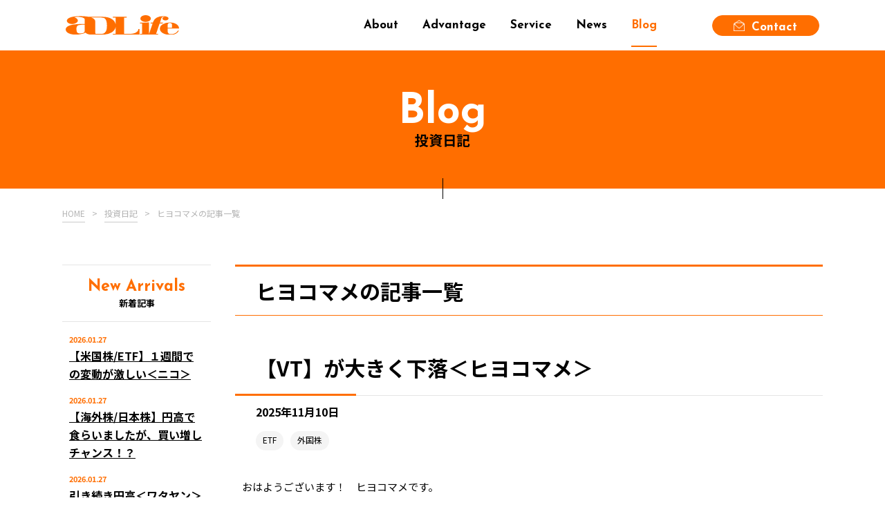

--- FILE ---
content_type: text/html; charset=UTF-8
request_url: https://www.advlife.com/blog/archives/author/hiyokomame/page/3
body_size: 7473
content:
<!doctype html>
<html>

<head>

<meta charset="UTF-8">

<meta name="viewport" content="width=device-width, initial-scale=1.0">
<meta name="format-detection" content="email=no,telephone=no,address=no">

<title>ヒヨコマメの記事一覧 | 投資日記 | 株式会社アドライフ</title>
<meta name="description" content="">
<meta name="keywords" content="">

<!-- Google Tag Manager -->
<script>(function(w,d,s,l,i){w[l]=w[l]||[];w[l].push({'gtm.start':
new Date().getTime(),event:'gtm.js'});var f=d.getElementsByTagName(s)[0],
j=d.createElement(s),dl=l!='dataLayer'?'&l='+l:'';j.async=true;j.src=
'https://www.googletagmanager.com/gtm.js?id='+i+dl;f.parentNode.insertBefore(j,f);
})(window,document,'script','dataLayer','GTM-PWPJV64');</script>

<meta property="og:locale" content="ja_JP">
<meta property="og:image" content="">
<meta property="og:title" content="">
<meta property="og:description" content="">
<meta name="google" content="notranslate" />
<meta name="twitter:card" content="summary_large_image">

<link rel="icon" href="/favicon.ico">
<link rel="apple-touch-icon-precomposed" href="/touchicn.png">

<link rel="stylesheet" href="/assets/common_css/destyle.css">
<link rel="stylesheet" href="/assets/common_css/animate.css">
<link rel="stylesheet" href="/assets/common_css/drawer.min.css" media="screen and (max-width:767px)">

<link rel="stylesheet" href="/assets/pc_css/blog_index.css" media="screen and (min-width:768px)">
<link rel="stylesheet" href="/assets/pc_css/common.css" media="screen and (min-width:768px)">
<link rel="stylesheet" href="/assets/sp_css/blog_index.css" media="screen and (max-width:767px)">
<link rel="stylesheet" href="/assets/sp_css/common.css" media="screen and (max-width:767px)">

<link rel="preconnect" href="https://fonts.googleapis.com"> 
<link rel="preconnect" href="https://fonts.gstatic.com" crossorigin> 
<link href="https://fonts.googleapis.com/css2?family=Josefin+Sans:wght@700&family=Noto+Sans+JP:wght@400;700&display=swap" rel="stylesheet">

</head>

<body id="top" class="drawer drawer--right">

<!-- Google Tag Manager (noscript) -->
<noscript><iframe src="https://www.googletagmanager.com/ns.html?id=GTM-PWPJV64"
height="0" width="0" style="display:none;visibility:hidden"></iframe></noscript>
<!-- End Google Tag Manager (noscript) -->

<div id="js-loader" class="loader"></div>

<header>
<div class="header">
<h1><a href="/"><img src="/assets/pc_img/common/logo.svg" alt="株式会社アドライフ"/></a></h1>
<div class="drawer-nav"><nav class="drawer-menu"><ul>
<li><a href="/about/">About</a></li>
<li><a href="/advantage/">Advantage</a></li>
<li><a href="/service/">Service</a></li>
<li><a href="/news/">News</a></li>
<li><a href="/blog/" class="active">Blog</a></li>
<li class="sp_view"><a href="/contact/">Contact</a></li>
</ul>
</nav></div>
<div class="head_contact"><a href="/contact/">Contact</a></div>
<div class="sp_menu_btn"><button type="button" class="drawer-toggle drawer-hamburger">
<span class="drawer-hamburger-icon"></span>
</button></div>
</div></header>

<section class="contents_title_wrap"><div class="contents_title">
<h2 class="wow fadeInUp">投資日記</h2>
</div></section>

<div class="topics_pass">
<ul><li><a href="/">HOME</a></li><li><a href="/blog/">投資日記</a></li><li>ヒヨコマメの記事一覧</li></ul>
</div>

<!-- ここからコンテンツ -->

<main>

<section class="blog clearfix">

<div class="latest_blog">

<div class="category_tag">
<ul><li>ヒヨコマメの記事一覧</li></ul>
</div>


<dl>
<dt>【VT】が大きく下落＜ヒヨコマメ＞</dt>
<dd>2025年11月10日</dd>
</dl>

<ul class="latest_tag">
<li><a href="https://www.advlife.com/blog/archives/tag/etf" rel="tag">ETF</a></li><li><a href="https://www.advlife.com/blog/archives/tag/foreign-stocks" rel="tag">外国株</a></li></ul>


<p>おはようございます！　ヒヨコマメです。</p>



<p>先週のiシェアーズ グローバル・ヘルスケア ETF（IXJ）は、１株＝90ドル半ばを底値とし、上昇基調に転じました。現在は92ドル台まで到達しています。<br>しかしバンガード・トータル・ワールド・ストックETF（VT）は大幅に下落、1株＝140ドルを切ってしまいました。現在は138ドル後半となっています。</p>



<p>VTの下落とやや円高基調になったこともあり、資産は円ベースで4,000円ほどマイナスとなりました。</p>


<dl>
<dt>【VT】最高値更新後に反落＜ヒヨコマメ＞</dt>
<dd>2025年11月04日</dd>
</dl>

<ul class="latest_tag">
<li><a href="https://www.advlife.com/blog/archives/tag/etf" rel="tag">ETF</a></li><li><a href="https://www.advlife.com/blog/archives/tag/foreign-stocks" rel="tag">外国株</a></li></ul>


<p>おはようございます！　ヒヨコマメです。</p>



<p>先々週に1株＝93ドル付近まで上昇していたiシェアーズ グローバル・ヘルスケア ETF（IXJ）ですが、先週は反転し、下落基調となりました。一時は90ドル台まで下落する局面もありましたが、現在は91ドル前半で落ち着いています。<br>一方バンガード・トータル・ワールド・ストックETF（VT）は変わらず好調です。週半ばには1株＝142ドル台と最高値を更新しました。その後反落し、現在は140ドル台後半となっています。</p>



<p>IXJは下落したものの、VTの好調と先週より1円ほど円安が進んだこともあり、資産は円ベースで約3,000弱のプラスとなりました。</p>


<dl>
<dt>【VT】140ドル台に到達＜ヒヨコマメ＞</dt>
<dd>2025年10月27日</dd>
</dl>

<ul class="latest_tag">
<li><a href="https://www.advlife.com/blog/archives/tag/etf" rel="tag">ETF</a></li><li><a href="https://www.advlife.com/blog/archives/tag/foreign-stocks" rel="tag">外国株</a></li></ul>


<p>おはようございます！　ヒヨコマメです。</p>



<p> 先週のiシェアーズ グローバル・ヘルスケア ETF（IXJ）は、大きな値動きはなく、1株＝92ドル～93ドル台を推移しています。<br>一方バンガード・トータル・ワールド・ストックETF（VT）は、1株138～139ドル台を推移していたものの、週末に140ドル台まで上昇。最高値更新となりました。</p>



<p>さらに、先週より2円ほど円安となったおかげで、資産は円ベースで16,000円ほどプラスとなっています。今週トランプ大統領が来日しますが、株価も為替もその影響を受けるのかどうか、注目していきたいと思います。</p>


<dl>
<dt>【IXJ】回復したものの＜ヒヨコマメ＞</dt>
<dd>2025年10月20日</dd>
</dl>

<ul class="latest_tag">
<li><a href="https://www.advlife.com/blog/archives/tag/etf" rel="tag">ETF</a></li><li><a href="https://www.advlife.com/blog/archives/tag/foreign-stocks" rel="tag">外国株</a></li></ul>


<p>おはようございます！　ヒヨコマメです。</p>



<p>下落基調だった iシェアーズ グローバル・ヘルスケア ETF（IXJ）ですが、1株＝90.6ドルを底値に回復しています。現在は1株＝91ドル後半となっています。<br>一方バンガード・トータル・ワールド・ストックETF（VT）は、1株＝137～138ドル台を推移しており、値動きは頭打ちでした。</p>



<p>IXJの株価が回復したものの、先週より円高となったおかげで、その恩恵を大きく受けることはなく、円ベースの資産は900円ほどプラスにとどまっています。</p>


<dl>
<dt>【VT】が大幅に下落＜ヒヨコマメ＞</dt>
<dd>2025年10月14日</dd>
</dl>

<ul class="latest_tag">
<li><a href="https://www.advlife.com/blog/archives/tag/etf" rel="tag">ETF</a></li><li><a href="https://www.advlife.com/blog/archives/tag/foreign-stocks" rel="tag">外国株</a></li></ul>


<p>おはようございます！　ヒヨコマメです。</p>



<p> 先々週急上昇したiシェアーズ グローバル・ヘルスケア ETF（IXJ）ですが、先週は大きく伸ばすことなくじわじわ下落し、現在は1株＝90ドル台となっています。<br>バンガード・トータル・ワールド・ストックETF（VT）に至っては、10/12に4ドル近く下落。翌日2ドル上昇と、週後半の値動きが大きくなりました。</p>



<p>その一方で、円安が止まりません。先週と比較すると約3円ほど円安となったおかげで、資産は円ベースで8,600円ほどプラスとなっています。円資産でプラスとはいえ、株価が下がっているのが気になります。同時に、円安基調がこのまま続くのかどうかも気がかりです。</p>


<div class='wp-pagenavi' role='navigation'>
<span class='pages'>3 / 35</span><a class="previouspostslink" rel="prev" aria-label="前のページ" href="https://www.advlife.com/blog/archives/author/hiyokomame/page/2">&laquo;</a><a class="page smaller" title="ページ 1" href="https://www.advlife.com/blog/archives/author/hiyokomame">1</a><a class="page smaller" title="ページ 2" href="https://www.advlife.com/blog/archives/author/hiyokomame/page/2">2</a><span aria-current='page' class='current'>3</span><a class="page larger" title="ページ 4" href="https://www.advlife.com/blog/archives/author/hiyokomame/page/4">4</a><a class="page larger" title="ページ 5" href="https://www.advlife.com/blog/archives/author/hiyokomame/page/5">5</a><span class='extend'>...</span><a class="larger page" title="ページ 10" href="https://www.advlife.com/blog/archives/author/hiyokomame/page/10">10</a><a class="larger page" title="ページ 20" href="https://www.advlife.com/blog/archives/author/hiyokomame/page/20">20</a><a class="larger page" title="ページ 30" href="https://www.advlife.com/blog/archives/author/hiyokomame/page/30">30</a><span class='extend'>...</span><a class="nextpostslink" rel="next" aria-label="次のページ" href="https://www.advlife.com/blog/archives/author/hiyokomame/page/4">&raquo;</a><a class="last" aria-label="Last Page" href="https://www.advlife.com/blog/archives/author/hiyokomame/page/35">最後 &raquo;</a>
</div>
</div>

<div class="blog_list">
<h3 class="newarrivals">新着記事</h3>
<div>


<dl><dd>2026.01.27</dd><dt><a href="https://www.advlife.com/blog/archives/4210">【米国株/ETF】１週間での変動が激しい＜ニコ＞</a></dt></dl>


<dl><dd>2026.01.27</dd><dt><a href="https://www.advlife.com/blog/archives/4214">【海外株/日本株】円高で食らいましたが、買い増しチャンス！？</a></dt></dl>


<dl><dd>2026.01.27</dd><dt><a href="https://www.advlife.com/blog/archives/4212">引き続き円高＜ワタヤン＞</a></dt></dl>


<dl><dd>2026.01.27</dd><dt><a href="https://www.advlife.com/blog/archives/4207">最高値更新したのに…＜ヒヨコマメ＞</a></dt></dl>


<dl><dd>2026.01.26</dd><dt><a href="https://www.advlife.com/blog/archives/4197">グリーンランド問題に右往左往！＜ヒロミン＞</a></dt></dl>


<dl><dd>2026.01.19</dd><dt><a href="https://www.advlife.com/blog/archives/4194">【海外株/日本株】マーケットをあまりチェックできず……</a></dt></dl>


<dl><dd>2026.01.19</dd><dt><a href="https://www.advlife.com/blog/archives/4187">久々の円高＜ワタヤン＞</a></dt></dl>


<dl><dd>2026.01.19</dd><dt><a href="https://www.advlife.com/blog/archives/4184">【日本株/米国株/ETF】アストロスケール利確＜ニコ＞</a></dt></dl>


<dl><dd>2026.01.19</dd><dt><a href="https://www.advlife.com/blog/archives/4178">【日本株】いつまで好調？＜おもち＞</a></dt></dl>


<dl><dd>2026.01.19</dd><dt><a href="https://www.advlife.com/blog/archives/4180">株価が停滞＜ヒヨコマメ＞</a></dt></dl>


</div>
<h3 class="category">カテゴリ</h3>
<ul class="category">
	<li class="cat-item cat-item-2"><a href="https://www.advlife.com/blog/archives/category/members">メンバー紹介</a>
</li>
	<li class="cat-item cat-item-1"><a href="https://www.advlife.com/blog/archives/category/diary">投資日記</a>
</li>
</ul>
<h3 class="authors">執筆者一覧</h3>
<ul class="authors">
<li><a href="https://www.advlife.com/blog/archives/author/syakeo" title="おもち の投稿">おもち</a></li><li><a href="https://www.advlife.com/blog/archives/author/niko" title="ニコ の投稿">ニコ</a></li><li><a href="https://www.advlife.com/blog/archives/author/pan" title="ぱん の投稿">ぱん</a></li><li><a href="https://www.advlife.com/blog/archives/author/hiyokomame" title="ヒヨコマメ の投稿">ヒヨコマメ</a></li><li><a href="https://www.advlife.com/blog/archives/author/hiromin" title="ヒロミン の投稿">ヒロミン</a></li><li><a href="https://www.advlife.com/blog/archives/author/rin" title="りん の投稿">りん</a></li><li><a href="https://www.advlife.com/blog/archives/author/watayan" title="ワタヤン の投稿">ワタヤン</a></li><li><a href="https://www.advlife.com/blog/archives/author/adlife" title="株式会社アドライフ の投稿">株式会社アドライフ</a></li></ul>
<h3 class="archive">アーカイブ</h3>
<ul class="archive">
	<li><a href='https://www.advlife.com/blog/archives/date/2026/01'>2026年1月</a>&nbsp;(20)</li>
	<li><a href='https://www.advlife.com/blog/archives/date/2025/12'>2025年12月</a>&nbsp;(23)</li>
	<li><a href='https://www.advlife.com/blog/archives/date/2025/11'>2025年11月</a>&nbsp;(22)</li>
	<li><a href='https://www.advlife.com/blog/archives/date/2025/10'>2025年10月</a>&nbsp;(24)</li>
	<li><a href='https://www.advlife.com/blog/archives/date/2025/09'>2025年9月</a>&nbsp;(22)</li>
	<li><a href='https://www.advlife.com/blog/archives/date/2025/08'>2025年8月</a>&nbsp;(21)</li>
	<li><a href='https://www.advlife.com/blog/archives/date/2025/07'>2025年7月</a>&nbsp;(22)</li>
	<li><a href='https://www.advlife.com/blog/archives/date/2025/06'>2025年6月</a>&nbsp;(26)</li>
	<li><a href='https://www.advlife.com/blog/archives/date/2025/05'>2025年5月</a>&nbsp;(22)</li>
	<li><a href='https://www.advlife.com/blog/archives/date/2025/04'>2025年4月</a>&nbsp;(23)</li>
	<li><a href='https://www.advlife.com/blog/archives/date/2025/03'>2025年3月</a>&nbsp;(29)</li>
	<li><a href='https://www.advlife.com/blog/archives/date/2025/02'>2025年2月</a>&nbsp;(21)</li>
	<li><a href='https://www.advlife.com/blog/archives/date/2025/01'>2025年1月</a>&nbsp;(18)</li>
	<li><a href='https://www.advlife.com/blog/archives/date/2024/12'>2024年12月</a>&nbsp;(15)</li>
	<li><a href='https://www.advlife.com/blog/archives/date/2024/11'>2024年11月</a>&nbsp;(20)</li>
	<li><a href='https://www.advlife.com/blog/archives/date/2024/10'>2024年10月</a>&nbsp;(17)</li>
	<li><a href='https://www.advlife.com/blog/archives/date/2024/09'>2024年9月</a>&nbsp;(25)</li>
	<li><a href='https://www.advlife.com/blog/archives/date/2024/08'>2024年8月</a>&nbsp;(20)</li>
	<li><a href='https://www.advlife.com/blog/archives/date/2024/07'>2024年7月</a>&nbsp;(21)</li>
	<li><a href='https://www.advlife.com/blog/archives/date/2024/06'>2024年6月</a>&nbsp;(14)</li>
	<li><a href='https://www.advlife.com/blog/archives/date/2024/05'>2024年5月</a>&nbsp;(19)</li>
	<li><a href='https://www.advlife.com/blog/archives/date/2024/04'>2024年4月</a>&nbsp;(24)</li>
	<li><a href='https://www.advlife.com/blog/archives/date/2024/03'>2024年3月</a>&nbsp;(19)</li>
	<li><a href='https://www.advlife.com/blog/archives/date/2024/02'>2024年2月</a>&nbsp;(17)</li>
	<li><a href='https://www.advlife.com/blog/archives/date/2024/01'>2024年1月</a>&nbsp;(18)</li>
	<li><a href='https://www.advlife.com/blog/archives/date/2023/12'>2023年12月</a>&nbsp;(17)</li>
	<li><a href='https://www.advlife.com/blog/archives/date/2023/11'>2023年11月</a>&nbsp;(21)</li>
	<li><a href='https://www.advlife.com/blog/archives/date/2023/10'>2023年10月</a>&nbsp;(29)</li>
	<li><a href='https://www.advlife.com/blog/archives/date/2023/09'>2023年9月</a>&nbsp;(22)</li>
	<li><a href='https://www.advlife.com/blog/archives/date/2023/08'>2023年8月</a>&nbsp;(23)</li>
	<li><a href='https://www.advlife.com/blog/archives/date/2023/07'>2023年7月</a>&nbsp;(27)</li>
	<li><a href='https://www.advlife.com/blog/archives/date/2023/06'>2023年6月</a>&nbsp;(23)</li>
	<li><a href='https://www.advlife.com/blog/archives/date/2023/05'>2023年5月</a>&nbsp;(29)</li>
	<li><a href='https://www.advlife.com/blog/archives/date/2023/04'>2023年4月</a>&nbsp;(20)</li>
	<li><a href='https://www.advlife.com/blog/archives/date/2023/03'>2023年3月</a>&nbsp;(23)</li>
	<li><a href='https://www.advlife.com/blog/archives/date/2023/02'>2023年2月</a>&nbsp;(24)</li>
	<li><a href='https://www.advlife.com/blog/archives/date/2023/01'>2023年1月</a>&nbsp;(29)</li>
	<li><a href='https://www.advlife.com/blog/archives/date/2022/12'>2022年12月</a>&nbsp;(24)</li>
	<li><a href='https://www.advlife.com/blog/archives/date/2022/11'>2022年11月</a>&nbsp;(23)</li>
	<li><a href='https://www.advlife.com/blog/archives/date/2022/10'>2022年10月</a>&nbsp;(27)</li>
	<li><a href='https://www.advlife.com/blog/archives/date/2022/09'>2022年9月</a>&nbsp;(24)</li>
	<li><a href='https://www.advlife.com/blog/archives/date/2022/08'>2022年8月</a>&nbsp;(25)</li>
	<li><a href='https://www.advlife.com/blog/archives/date/2022/07'>2022年7月</a>&nbsp;(12)</li>
</ul>
<h3 class="tag">タグ</h3>
<ul class="tag">
<li><a href='https://www.advlife.com/blog/archives/tag/ai%e9%8a%98%e6%9f%84'>AI銘柄</a></li><li><a href='https://www.advlife.com/blog/archives/tag/ai%e9%9c%80%e8%a6%81'>AI需要</a></li><li><a href='https://www.advlife.com/blog/archives/tag/amd'>AMD</a></li><li><a href='https://www.advlife.com/blog/archives/tag/deepseek%e3%82%b7%e3%83%a7%e3%83%83%e3%82%af'>DeepSeekショック</a></li><li><a href='https://www.advlife.com/blog/archives/tag/etf'>ETF</a></li><li><a href='https://www.advlife.com/blog/archives/tag/ev'>EV</a></li><li><a href='https://www.advlife.com/blog/archives/tag/fomc'>FOMC</a></li><li><a href='https://www.advlife.com/blog/archives/tag/fx-cfd'>FX/CFD</a></li><li><a href='https://www.advlife.com/blog/archives/tag/m7'>M7</a></li><li><a href='https://www.advlife.com/blog/archives/tag/sp'>S&amp;P</a></li><li><a href='https://www.advlife.com/blog/archives/tag/sp500'>S&amp;P500</a></li><li><a href='https://www.advlife.com/blog/archives/tag/vix%e6%8c%87%e6%95%b0'>VIX指数</a></li><li><a href='https://www.advlife.com/blog/archives/tag/%e3%82%a2%e3%83%bc%e3%83%a0'>アーム</a></li><li><a href='https://www.advlife.com/blog/archives/tag/%e3%82%a2%e3%83%83%e3%83%97%e3%83%ab'>アップル</a></li><li><a href='https://www.advlife.com/blog/archives/tag/%e3%82%a2%e3%83%95%e3%83%aa%e3%82%ab%e3%80%80%e9%9b%bb%e5%8a%9b%e6%a0%aa%e3%80%80%e5%8d%8a%e5%b0%8e%e4%bd%93%e6%a0%aa%e3%80%80ai%e9%9c%80%e8%a6%81'>アフリカ　電力株　半導体株　AI需要</a></li><li><a href='https://www.advlife.com/blog/archives/tag/%e3%82%a2%e3%83%9e%e3%82%be%e3%83%b3'>アマゾン</a></li><li><a href='https://www.advlife.com/blog/archives/tag/%e3%82%a2%e3%83%ab%e3%83%95%e3%82%a1%e3%83%99%e3%83%83%e3%83%88'>アルファベット</a></li><li><a href='https://www.advlife.com/blog/archives/tag/%e3%82%a4%e3%83%b3%e3%83%86%e3%83%ab'>インテル</a></li><li><a href='https://www.advlife.com/blog/archives/tag/%e3%82%a6%e3%82%a8%e3%82%b9%e3%82%bf%e3%83%b3%e3%83%87%e3%82%b8%e3%82%bf%e3%83%ab'>ウエスタンデジタル</a></li><li><a href='https://www.advlife.com/blog/archives/tag/%e3%82%a6%e3%82%a8%e3%82%b9%e3%82%bf%e3%83%b3%e3%83%87%e3%82%b8%e3%82%bf%e3%83%ab-%e3%83%9e%e3%82%a4%e3%82%af%e3%83%ad%e3%83%b3-%e3%83%a9%e3%83%a0%e3%83%aa%e3%82%b5%e3%83%bc%e3%83%81'>ウエスタンデジタル マイクロン ラムリサーチ</a></li><li><a href='https://www.advlife.com/blog/archives/tag/%e3%82%a8%e3%83%8c%e3%83%93%e3%83%87%e3%82%a3%e3%82%a2'>エヌビディア</a></li><li><a href='https://www.advlife.com/blog/archives/tag/%e3%82%aa%e3%83%bc%e3%82%b8%e3%83%bc%e3%82%ad%e3%82%a6%e3%82%a4'>オージーキウイ</a></li><li><a href='https://www.advlife.com/blog/archives/tag/%e3%82%af%e3%83%a9%e3%82%a6%e3%83%89%e3%83%95%e3%83%ac%e3%82%a2'>クラウドフレア</a></li><li><a href='https://www.advlife.com/blog/archives/tag/commodity'>コモディティ</a></li><li><a href='https://www.advlife.com/blog/archives/tag/%e3%82%b8%e3%83%a3%e3%82%af%e3%82%bd%e3%83%b3%e3%83%9b%e3%83%bc%e3%83%ab%e4%bc%9a%e8%ad%b0'>ジャクソンホール会議</a></li><li><a href='https://www.advlife.com/blog/archives/tag/%e3%82%b9%e3%82%bf%e3%83%bc%e3%82%b2%e3%83%bc%e3%83%88'>スターゲート</a></li><li><a href='https://www.advlife.com/blog/archives/tag/%e3%82%bb%e3%83%bc%e3%83%ab%e3%82%b9%e3%83%95%e3%82%a9%e3%83%bc%e3%82%b9'>セールスフォース</a></li><li><a href='https://www.advlife.com/blog/archives/tag/%e3%83%80%e3%82%a6%e5%b9%b3%e5%9d%87'>ダウ平均</a></li><li><a href='https://www.advlife.com/blog/archives/tag/%e3%83%86%e3%82%b9%e3%83%a9'>テスラ</a></li><li><a href='https://www.advlife.com/blog/archives/tag/%e3%83%86%e3%83%83%e3%82%af%e5%a4%a7%e6%89%8b'>テック大手</a></li><li><a href='https://www.advlife.com/blog/archives/tag/%e3%83%88%e3%83%a9%e3%83%aa%e3%83%94'>トラリピ</a></li><li><a href='https://www.advlife.com/blog/archives/tag/%e3%83%88%e3%83%a9%e3%83%b3%e3%83%97'>トランプ</a></li><li><a href='https://www.advlife.com/blog/archives/tag/%e3%83%88%e3%83%a9%e3%83%b3%e3%83%97%e9%8a%98%e6%9f%84'>トランプ銘柄</a></li><li><a href='https://www.advlife.com/blog/archives/tag/%e3%83%89%e3%83%ab%e5%86%86'>ドル円</a></li><li><a href='https://www.advlife.com/blog/archives/tag/%e3%83%8a%e3%82%b9%e3%83%80%e3%83%83%e3%82%af'>ナスダック</a></li><li><a href='https://www.advlife.com/blog/archives/tag/%e3%83%8a%e3%82%b9%e3%83%80%e3%83%83%e3%82%af%e7%b7%8f%e5%90%88'>ナスダック総合</a></li><li><a href='https://www.advlife.com/blog/archives/tag/%e3%83%8c%e3%83%bc'>ヌー</a></li><li><a href='https://www.advlife.com/blog/archives/tag/%e3%83%8e%e3%83%83%e3%82%af%e3%82%bb%e3%83%83%e3%82%af'>ノックセック</a></li><li><a href='https://www.advlife.com/blog/archives/tag/%e3%83%90%e3%83%bc%e3%83%86%e3%82%a3%e3%83%96'>バーティブ</a></li><li><a href='https://www.advlife.com/blog/archives/tag/%e3%83%90%e3%83%bc%e3%83%86%e3%82%a3%e3%83%96%e3%80%80%e3%83%96%e3%83%ad%e3%83%bc%e3%83%89%e3%82%b3%e3%83%a0%e3%80%80%e3%83%8a%e3%82%b9%e3%83%80%e3%83%83%e3%82%af'>バーティブ　ブロードコム　ナスダック</a></li><li><a href='https://www.advlife.com/blog/archives/tag/%e3%83%90%e3%83%bc%e3%83%86%e3%82%a3%e3%83%96%e3%80%80%e3%83%9e%e3%82%a4%e3%82%af%e3%83%ad%e3%83%b3%e3%80%80%e3%83%8a%e3%82%b9%e3%83%80%e3%83%83%e3%82%af'>バーティブ　マイクロン　ナスダック</a></li><li><a href='https://www.advlife.com/blog/archives/tag/%e3%83%8f%e3%82%a4%e3%83%86%e3%82%af%e6%a0%aa'>ハイテク株</a></li><li><a href='https://www.advlife.com/blog/archives/tag/%e3%83%8f%e3%82%a4%e3%83%86%e3%82%af%e6%a0%aa%e3%80%80%ef%bd%81%ef%bd%89%e9%8a%98%e6%9f%84'>ハイテク株　ＡＩ銘柄</a></li><li><a href='https://www.advlife.com/blog/archives/tag/%e3%83%8f%e3%82%a4%e3%83%86%e3%82%af%e6%a0%aa%e3%80%80%e7%94%9f%e6%88%90ai'>ハイテク株　生成AI</a></li><li><a href='https://www.advlife.com/blog/archives/tag/%e3%83%91%e3%83%a9%e3%83%b3%e3%83%86%e3%82%a3%e3%82%a2'>パランティア</a></li><li><a href='https://www.advlife.com/blog/archives/tag/%e3%83%96%e3%83%ad%e3%83%bc%e3%83%89%e3%82%b3%e3%83%a0'>ブロードコム</a></li><li><a href='https://www.advlife.com/blog/archives/tag/%e3%83%9e%e3%82%a4%e3%82%af%e3%83%ad%e3%82%bd%e3%83%95%e3%83%88'>マイクロソフト</a></li><li><a href='https://www.advlife.com/blog/archives/tag/%e3%83%9e%e3%82%a4%e3%82%af%e3%83%ad%e3%83%b3'>マイクロン</a></li><li><a href='https://www.advlife.com/blog/archives/tag/%e3%83%9e%e3%82%a4%e3%82%af%e3%83%ad%e3%83%b3%e3%80%80%e3%82%a2%e3%83%ab%e3%83%95%e3%82%a1%e3%83%99%e3%83%83%e3%83%88'>マイクロン　アルファベット</a></li><li><a href='https://www.advlife.com/blog/archives/tag/%e3%83%9e%e3%82%a4%e3%82%af%e3%83%ad%e3%83%b3%e3%80%80%e3%82%b3%e3%82%a2%e3%82%a6%e3%82%a3%e3%83%bc%e3%83%96%e3%80%80%e3%82%a8%e3%83%8c%e3%83%93%e3%83%87%e3%82%a3%e3%82%a2'>マイクロン　コアウィーブ　エヌビディア</a></li><li><a href='https://www.advlife.com/blog/archives/tag/%e3%83%9e%e3%82%a4%e3%82%af%e3%83%ad%e3%83%b3%e3%80%80%e3%83%96%e3%83%ad%e3%83%bc%e3%83%89%e3%82%b3%e3%83%a0%e3%80%80%e3%83%90%e3%83%bc%e3%83%86%e3%82%a3%e3%83%96%e3%80%80%e3%83%8a%e3%82%b9%e3%83%80'>マイクロン　ブロードコム　バーティブ　ナスダック</a></li><li><a href='https://www.advlife.com/blog/archives/tag/%e3%83%9e%e3%82%a4%e3%82%af%e3%83%ad%e3%83%b3%e3%83%bb%e3%83%86%e3%82%af%e3%83%8e%e3%83%ad%e3%82%b8%e3%83%bc'>マイクロン・テクノロジー</a></li><li><a href='https://www.advlife.com/blog/archives/tag/%e3%83%9e%e3%82%b0%e3%83%8b%e3%83%95%e3%82%a3%e3%82%bb%e3%83%b3%e3%83%88%ef%bc%97'>マグニフィセント７</a></li><li><a href='https://www.advlife.com/blog/archives/tag/%e3%83%a1%e3%82%bf'>メタ</a></li><li><a href='https://www.advlife.com/blog/archives/tag/%e3%83%a2%e3%83%b3%e3%82%b4db'>モンゴDB</a></li><li><a href='https://www.advlife.com/blog/archives/tag/%e3%83%a6%e3%83%bc%e3%83%ad%e3%83%9d%e3%83%b3%e3%83%89'>ユーロポンド</a></li><li><a href='https://www.advlife.com/blog/archives/tag/%e3%83%a6%e3%83%bc%e3%83%ad%e5%86%86'>ユーロ円</a></li><li><a href='https://www.advlife.com/blog/archives/tag/%e3%83%a9%e3%83%83%e3%82%bb%e3%83%ab2000'>ラッセル2000</a></li><li><a href='https://www.advlife.com/blog/archives/tag/%ef%be%97%ef%bd%af%ef%bd%be%ef%be%992000'>ﾗｯｾﾙ2000</a></li><li><a href='https://www.advlife.com/blog/archives/tag/%e3%83%a9%e3%83%a0%e3%83%aa%e3%82%b5%e3%83%bc%e3%83%81'>ラムリサーチ</a></li><li><a href='https://www.advlife.com/blog/archives/tag/%e3%83%ad%e3%82%b9%e3%82%ab%e3%83%83%e3%83%88'>ロスカット</a></li><li><a href='https://www.advlife.com/blog/archives/tag/%e5%84%84%e3%82%8a%e4%ba%ba'>億り人</a></li><li><a href='https://www.advlife.com/blog/archives/tag/%e5%8d%8a%e5%b0%8e%e4%bd%93'>半導体</a></li><li><a href='https://www.advlife.com/blog/archives/tag/%e5%8d%8a%e5%b0%8e%e4%bd%93%e6%a0%aa'>半導体株</a></li><li><a href='https://www.advlife.com/blog/archives/tag/%e5%8f%a3%e5%ba%a7%e9%96%8b%e8%a8%ad'>口座開設</a></li><li><a href='https://www.advlife.com/blog/archives/tag/foreign-stocks'>外国株</a></li><li><a href='https://www.advlife.com/blog/archives/tag/%e5%b9%b4%e5%88%9d%e6%9d%a5%e4%b8%8a%e6%98%87%e7%8e%87'>年初来上昇率</a></li><li><a href='https://www.advlife.com/blog/archives/tag/%e6%8a%95%e8%b3%87'>投資</a></li><li><a href='https://www.advlife.com/blog/archives/tag/%e6%97%85%e8%a1%8c%e6%a0%aa'>旅行株</a></li><li><a href='https://www.advlife.com/blog/archives/tag/stocks'>日本株</a></li><li><a href='https://www.advlife.com/blog/archives/tag/%e6%97%a5%e7%b5%8c'>日経</a></li><li><a href='https://www.advlife.com/blog/archives/tag/%e6%99%af%e6%b0%97%e5%be%8c%e9%80%80'>景気後退</a></li><li><a href='https://www.advlife.com/blog/archives/tag/%e6%9c%80%e9%ab%98%e5%80%a4'>最高値</a></li><li><a href='https://www.advlife.com/blog/archives/tag/%e6%b1%ba%e7%ae%97%e7%99%ba%e8%a1%a8'>決算発表</a></li><li><a href='https://www.advlife.com/blog/archives/tag/%e7%94%9f%e6%88%90%ef%bd%81%ef%bd%89'>生成ＡＩ</a></li><li><a href='https://www.advlife.com/blog/archives/tag/%e7%94%9f%e6%88%90ai'>生成AI</a></li><li><a href='https://www.advlife.com/blog/archives/tag/us-stocks'>米国株</a></li><li><a href='https://www.advlife.com/blog/archives/tag/%e8%82%a5%e6%ba%80%e6%b2%bb%e7%99%82%e8%96%ac'>肥満治療薬</a></li><li><a href='https://www.advlife.com/blog/archives/tag/%e8%b1%aa%e3%83%89%e3%83%ab'>豪ドル</a></li><li><a href='https://www.advlife.com/blog/archives/tag/%e8%b1%aa%e3%83%89%e3%83%abnz%e3%83%89%e3%83%ab'>豪ドルNZドル</a></li><li><a href='https://www.advlife.com/blog/archives/tag/%e8%bf%bd%e5%8a%a0%e5%88%a9%e4%b8%8b%e3%81%92'>追加利下げ</a></li><li><a href='https://www.advlife.com/blog/archives/tag/%e9%81%8e%e5%8e%bb%ef%bc%91%e5%b9%b4%e4%b8%8a%e6%98%87%e7%8e%87'>過去１年上昇率</a></li><li><a href='https://www.advlife.com/blog/archives/tag/%e9%96%a2%e7%a8%8e'>関税</a></li><li><a href='https://www.advlife.com/blog/archives/tag/%e9%9b%87%e7%94%a8%e7%b5%b1%e8%a8%88'>雇用統計</a></li><li><a href='https://www.advlife.com/blog/archives/tag/%e9%9b%87%e7%94%a8%e7%b5%b1%e8%a8%88%e3%82%b7%e3%83%a7%e3%83%83%e3%82%af'>雇用統計ショック</a></li><li><a href='https://www.advlife.com/blog/archives/tag/%e9%9b%bb%e5%8a%9b%e6%a0%aa'>電力株</a></li></ul>
</div>

</section>

</main>

<!-- ここから共通項目 -->

<section class="bottom_contact_wrap"><div class="bottom_contact">
<h3>お問い合わせ</h3>
<div><dl><dt>お電話でのお問い合わせ</dt><dd><a href="tel:03-5368-1890">03-5368-1890</a></dd></dl><p>※現在、新型コロナウィルス感染症対策として、<br class="sp_view">全スタッフ在宅勤務を推奨しております。</p></div><div><dl><dt>メールフォームからのお問い合わせ</dt><dd><a href="/contact/">Contact</a></dd></dl></div>
</div></section>

<section class="bnr_wrap"><div class="bnr">
<ul class="clearfix">
<li><a href="http://horimotoyuki.com" target="_blank"><img src="/assets/pc_img/common/cmn_bnr_01.png" alt="堀本裕樹オフシャルサイト"/></a></li>
<li><a href="http://hayafortune.com" target="_blank"><img src="/assets/pc_img/common/cmn_bnr_02.png" alt="早矢オフィシャルサイト"/></a></li>
<li><a href="https://nekohaiku.com" target="_blank"><img src="/assets/pc_img/common/cmn_bnr_03.png" alt="猫俳句大賞"/></a></li>
<li><a href="https://www.moneytankentai.com" target="_blank"><img src="/assets/pc_img/common/cmn_bnr_04.png" alt="マネー探検隊が行く！" class="pc_view"/><img src="/assets/sp_img/common/cmn_bnr_04.png" alt="マネー探検隊が行く！" class="sp_view"/></a></li>
</ul>
</div></section>

<footer><div class="footer">
<div>
<figure><img src="/assets/pc_img/common/logo.svg" alt=""/></figure>
<dl><dt>株式会社アドライフ</dt>
<dd>〒160-0011<br>
東京都新宿区若葉2-9-8 四谷F&amp;Tビル<br>
TEL：03-5368-1890 </dd></dl>
<ul class="clearfix"><li><a href="https://twitter.com/adlifestaff/" target="_blank"><img src="/assets/pc_img/common/btm_sns_01.png" alt=""/></a></li><li><a href="https://www.facebook.com/adlifeinfo" target="_blank"><img src="/assets/pc_img/common/btm_sns_02.png" alt=""/></a></li></ul>
<small class="pc_view">Copyright &copy; 株式会社アドライフ All Rights Reserved.</small>
</div><div class="clearfix">
<dl>
<dt><a href="/about/">会社紹介</a></dt>
<dd><a href="/about/greetings.php">代表メッセージ</a></dd>
<dd><a href="/about/company_profile.php">会社概要</a></dd>
<dd><a href="/about/access.php">アクセス</a></dd>
</dl>
<dl>
<dt><a href="/advantage/">アドライフの強み</a></dt>
<dd><a href="/advantage/expertise.php">専門知識</a></dd>
<dd><a href="/advantage/connection.php">コネクション</a></dd>
<dd><a href="/advantage/creative.php">クリエイティブ力</a></dd>
<dd><a href="/advantage/mobility.php">機動力</a></dd>
<dd><a href="/advantage/spirit.php">サービス精神</a></dd>
</dl>
<dl>
<dt><a href="/service/">サービス</a></dt>
<dd><a href="/service/marketing_Advertising_services.php">広告代理店業務</a></dd>
<dd><a href="/service/creative.php">クリエイティブ業務</a></dd>
<dd><a href="/service/management.php">文化人マネジメント</a></dd>
</dl>
<dl>
<dt><a href="/news/">新着情報</a></dt>
<dt><a href="/blog/">ブログ</a></dt>
<dt><a href="/contact/">お問い合わせ</a></dt>
<dd><a href="/privacy_policy/">プライバシーポリシー</a></dd>
<dd><a href="/sitemap/">サイトマップ</a></dd>
</dl>
<ul><li><!-- <a href="https://www.google.com/partners/agency?id=1746927487" target="_blank">
    <img src="https://www.gstatic.com/partners/badge/images/2022/PartnerBadgeClickable.svg"/>
</a> -->
<!-- Add the code snippet above to the sites listed to display your badge:
    https://www.advlife.com/ --></li><li><img src="/assets/pc_img/common/footer_yahoo.png" alt=""/></li>
</ul>
</div>
<small class="sp_view">Copyright &copy; 株式会社アドライフ All Rights Reserved.</small>
</div></footer>
<div id="pagetop"><a href="#top"></a></div>

<script src="https://ajax.googleapis.com/ajax/libs/jquery/1.12.4/jquery.min.js"></script>
<script type="text/javascript" src="/assets/js/wow.min.js"></script>
<script type="text/javascript" src="/assets/js/jquery.matchHeight.js"></script>
<script type="text/javascript" src="/assets/js/iscroll.js"></script>
<script type="text/javascript" src="/assets/js/drawer.js"></script>
<script type="text/javascript" src="/assets/js/function.js"></script>

<script>
if(!navigator.userAgent.match(/(iPhone|iPod|Android)/)){
 new WOW().init();
 }
</script>

</body>

</html>


--- FILE ---
content_type: text/css
request_url: https://www.advlife.com/assets/pc_css/blog_index.css
body_size: 7553
content:
@charset "UTF-8";

/** *********************** **/

/*
font-family: 'Noto Sans JP', sans-serif;
	font-weight: 400;
font-family: 'Noto Sans JP', sans-serif;
	font-weight: 700;
font-family: 'Josefin Sans', sans-serif;
	font-weight: 700;
*/

/** *********************** **/

.contents_title_wrap {
	width: 100%;
	height: 200px;
	background: #ff6e00;
	margin-bottom: 30px;
	position: relative;
}
.contents_title_wrap::after {
	content: "";
	width: 1px;
	height: 30px;
	background: #000;
	position: absolute;
	bottom: -15px;
	left: 50%;
}
.contents_title {
	padding-top: 60px;
	width: 1100px;
	margin: 0 auto;
	text-align: center;
}
.contents_title h2 {
	font-size: 20px;
	line-height: 1;
	font-weight: 700;
	position: relative;
}
.contents_title h2::before {
	content: "Blog";
	font-family: 'Josefin Sans', sans-serif;
	font-weight: 700;
	font-size: 60px;
	line-height: 1;
	color: #fff;
	display: block;
	margin-bottom: 0px;
}


/** *********************** **/

main {
	padding: 80px 0 65px 0;
}

/** *********************** **/

.blog {
	width: 1100px;
	margin: 0 auto;
}

/** *********************** **/

.latest_blog {
	width: 850px;
	float: right;
}
.category_tag {
	width: 850px;
	background: #fff;
	margin-bottom: 55px;
}
.category_tag ul {
	border-top: 3px solid #ff6e00;
	border-bottom: 1px solid #ff6e00;
	padding: 20px 30px 20px 30px;
}
.category_tag li {
	font-size: 30px;
	line-height: 1;
	font-weight: 700;
	display: inline;
	margin-right: 15px;
}
.latest_blog dl {
	margin-top: 50px;
	padding-top: 50px;
	margin-bottom: 20px;
	border-top: 1px solid #e5e5e5;
}
.latest_blog dl:nth-of-type(1) {
	margin-top: 0 !important;
	padding-top: 0 !important;
	border-top: none !important;
}
.latest_blog dt::after {
	content: "";
	width: 175px;
	height: 3px;
	background: #ff6e00;
	position: absolute;
	bottom: -1px;
	left: 0;
}
.latest_blog dd {
	font-size: 16px;
	line-height: 1;
	color: #000;
	font-weight: 700;
	padding: 0 30px;
}
.latest_blog dt {
	font-size: 30px;
	line-height: 40px;
	font-weight: 700;
	margin-bottom: 15px;
	padding: 0 30px 20px 30px;
	border-bottom: 1px solid #e5e5e5;
	position: relative;
}
.latest_blog h3 {
	font-size: 24px;
	line-height: 34px;
	font-weight: 700;
	margin-bottom: 50px;
	padding: 0 10px 10px 10px;
	border-bottom: 2px solid #ff6e00;
}
.latest_blog h4 {
	font-size: 19px;
	line-height: 29px;
	font-weight: 700;
	color: #ff6e00;
	margin-bottom: 15px;
	padding: 0 10px;
}
.latest_blog h4::before {
	content: "◆";
	margin-right: 10px;
}
.latest_blog p {
	font-size: 15px;
	line-height: 25px;
	padding: 0 10px;
	margin-bottom: 30px;
}
.latest_blog p + h4 {
	margin-top: 50px;
}
.latest_blog p + h3 {
	margin-top: 50px;
}
.latest_blog p a:link,
.latest_blog p a:visited,
.latest_blog p a:hover,
.latest_blog p a:active {
	font-weight: 700;
	text-decoration: underline;
	color: #ff6e00;
}
.latest_blog figure {
	max-width: 800px;
	padding: 0 10px;
	margin-bottom: 15px;
}
.latest_blog figure.half_img img {
	width: 30% !important;
	height: auto;
}
.latest_blog figure img {
	width: 100% !important;
	height: auto !important;
}
.latest_tag {
	padding: 0 30px;
	margin-bottom: 40px;
}
.latest_tag li {
	display: inline-block;
	height: 28px;
	font-size: 12px;
	line-height: 26px;
	background: #f4f4f4;
	border-radius: 14px;
	margin:0 10px 0 0;
}
.latest_tag li a {
	width: 100%;
	height: 100%;
	display: block;
	padding: 0 10px;
}

.btm_bnr {
	width: 100%;
	margin-top: 50px;
}

/** *********************** **/

.blog_list {
	width: 215px;
	text-align: center;
	float: left;
}
.blog_list h3 {
	border-top: 1px solid #e5e5e5;
	border-bottom: 1px solid #e5e5e5;
	padding: 20px 0;
	text-align: center;
	font-size: 13px;
	line-height: 1;
	font-weight: 700;
}
h3.newarrivals::before {
	content: "New Arrivals";
	font-family: 'Josefin Sans', sans-serif;
	font-weight: 700;
	font-size: 23px;
	line-height: 1;
	color: #ff6e00;
	display: block;
	margin-bottom: 5px;
}
h3.category::before {
	content: "Category";
	font-family: 'Josefin Sans', sans-serif;
	font-weight: 700;
	font-size: 23px;
	line-height: 1;
	color: #ff6e00;
	display: block;
	margin-bottom: 5px;
}
h3.archive::before {
	content: "Archive";
	font-family: 'Josefin Sans', sans-serif;
	font-weight: 700;
	font-size: 23px;
	line-height: 1;
	color: #ff6e00;
	display: block;
	margin-bottom: 5px;
}
h3.authors::before {
	content: "Authors";
	font-family: 'Josefin Sans', sans-serif;
	font-weight: 700;
	font-size: 23px;
	line-height: 1;
	color: #ff6e00;
	display: block;
	margin-bottom: 5px;
}
h3.tag::before {
	content: "Tag";
	font-family: 'Josefin Sans', sans-serif;
	font-weight: 700;
	font-size: 23px;
	line-height: 1;
	color: #ff6e00;
	display: block;
	margin-bottom: 5px;
}
.blog_list div,
.blog_list ul {
	padding: 20px 10px 30px 10px;
	text-align: left;
}
.blog_list div dl {
	margin-bottom: 20px;
}
.blog_list div dl:last-child {
	margin-bottom: 0;
}
.blog_list div dd {
	font-size: 11px;
	line-height: 1;
	font-weight: 700;
	color: #ff6e00;
	margin-bottom: 5px;
}
.blog_list div dt {
	font-size: 16px;
	line-height: 26px;
	font-weight: 700;
}
.blog_list div dt a {
	text-decoration: underline;
}
.category li,
.archive li,
.authors li {
	font-size: 16px;
	line-height: 26px;
	font-weight: 700;
}
.category li a,
.archive li a,
.authors li a {
	text-decoration: underline;
}
.tag li {
	display: inline-block;
	height: 28px;
	font-size: 12px;
	line-height: 25px;
	margin:0 5px 5px 0;
}
.tag li a:link,
.tag li a:visited,
.tag li a:after {
	width: 100%;
	height: 100%;
	display: block;
	padding: 0 10px;
	border: 1px solid #e2e2e2;
	border-radius: 14px;
}
.tag li a:hover {
	width: 100%;
	height: 100%;
	display: block;
	background: #e2e2e2;
	padding: 0 10px;
	border: 1px solid #e2e2e2;
	border-radius: 14px;
}

/** *********************** **/

.blog_index {
	width: 100%;
	height: 230px;
	padding-top: 70px;
	background-image: url("/assets/pc_img/blog/index_img_01.png"),url("/assets/pc_img/blog/index_img_02.png");
	background-size: 274px auto,215px auto;
	background-position: top 10px left 27px,top 70px right 18px;
	background-color: #fff4de;
	background-repeat: no-repeat;
	margin-bottom: 50px;
	position: relative;
}
.blog_index div {
	width: 134px;
	height: 134px;
	border-radius: 67px;
	padding-top: 40px;
	background: #ff6e00 url("/assets/pc_img/blog/index_img_03.png") no-repeat top 60px center;
	background-size: 98px auto;
	font-size: 16px;
	line-height: 26px;
	font-weight: 700;
	color: #fff;
	position: absolute;
	top: -12px;
	right: 122px;
	text-align: center;
}
.blog_index p {
	font-size: 17px;
	line-height: 32px;
	font-weight: 700;
	text-align: center;
}
.blog_index p span {
	color: #ff6e00;
	position: relative;
}
.blog_index p span::after {
	content: "";
	width: 100%;
	height: 1px;
	background: #ff6e00;
	position: absolute;
	left: 0;
	bottom: -5px;
}

/** *********************** **/

.wp-pagenavi {/* 全体 */
    margin: 50px 0 20px 0;
    font-size: 15px;
	text-align: center;
}
.wp-pagenavi a {/* フォント色 */
    color: #ff6e00;
}
.pages {/* 左の表記 */
    display: none;
}
.wp-pagenavi .current,
.wp-pagenavi a.page {/* ボタン */
    margin: 0 10px 10px 0;
    display: inline-block;
    border: solid 1px #ff6e00;
    width: 40px;
    height: 40px;
    line-height: 40px;
    text-align: center;
}
.wp-pagenavi .current {/* カレント数字 */
    border: none;
    background: #ff6e00;
    color: #fff;
}
.wp-pagenavi a.page:hover {/* マウスオーバー */
    background: #ff6e00;
    color: #fff;
}
.wp-pagenavi .first,
.wp-pagenavi .extend {/* ... */
    margin-right: 10px;
}
.wp-pagenavi .previouspostslink,
.wp-pagenavi .nextpostslink {/* 記号の削除 */
    display: none;
}

--- FILE ---
content_type: text/css
request_url: https://www.advlife.com/assets/pc_css/common.css
body_size: 10496
content:
@charset "UTF-8";

/** *********************** **/

/*
font-family: 'Noto Sans JP', sans-serif;
	font-weight: 400;
font-family: 'Noto Sans JP', sans-serif;
	font-weight: 700;
font-family: 'Josefin Sans', sans-serif;
	font-weight: 700;
*/

/** *********************** **/

a[href^="tel:"] {
    pointer-events: none !important;
}
.sp_view {
	display: none;
}
img {
	width: 100%;
	height: auto;
}

/** *********************** **/

.clearfix::after {
   content: "";
   display: block;
   clear: both;
}

/** *********************** **/

.loader {
  align-items: center;
  background: #fff;
  bottom: 0;
  display: flex;
  justify-content: center;
  left: 0;
  position: fixed;
  right: 0;
  top: 0;
  z-index: 999;
}
.loader::after {
  -webkit-animation: loader 0.5s linear infinite;
          animation: loader 0.5s linear infinite;
  border: 5px solid rgba(250,110,0,1.0);
  border-radius: 50%;
  border-right: 5px solid rgba(250,110,0,0.2);
  border-top: 5px solid rgba(250,110,0,0.2);
  content: "";
  height: 100px;
  width: 100px;
}

@-webkit-keyframes loader {
  0% {
    transform: rotate(0);
  }
  100% {
    transform: rotate(360deg);
  }
}

@keyframes loader {
  0% {
    transform: rotate(0);
  }
  100% {
    transform: rotate(360deg);
  }
}

/** *********************** **/

body {
	min-width: 1100px;
	font-family: 'Noto Sans JP', sans-serif;
	font-weight: 400 !important;
	background: #fff;
	position: relative;
	-webkit-font-smoothing: antialiased;
}

/** *********************** **/

header {
	width: 100%;
	height: 73px;
	background: #fff;
}
.header {
	width: 1100px;
	height: 73px;
	margin: 0 auto;
	position: relative;
}
.header h1 {
	width: 164px;
	position: absolute;
	top: 22px;
	left: 5px;
	z-index: 100;
}
.header nav {
	display: inline-block;
	position: absolute;
	top: 0;
	right: 205px;
}
.header li {
	float: left;
	height: 73px;
	font-family: 'Josefin Sans', sans-serif;
	font-weight: 700;
	font-size: 17px;
	line-height: 73px;
	margin-right: 35px;
}
.header li a:after {
    content: "";
    width: 0;
    height: 2px;
    background: #ff6e00;
    position: absolute;
    bottom: 5px;
    left: 0;
    -webkit-transition: all 0.3s;
	-moz-transition: all 0.3s;
	-ms-transition: all 0.3s;
	-o-transition: all 0.3s;
	transition: all 0.3s;
}
.header li a:hover:after {
    content: "";
    width: 100%;
    height: 2px;
    background: #ff6e00;
    position: absolute;
    bottom: 5px;
    left: 0;
}
.header li a.active:after {
    content: "";
    width: 100%;
    height: 2px;
    background: #ff6e00;
    position: absolute;
    bottom: 5px;
    left: 0;
}
.header li:last-child {
	margin-right: 0;
}
.header li a:link,
.header li a:visited,
.header li a:active {
	height: 73px;
	display: block;
	color: #000;
	position: relative;
}
.header li a:hover {
	height: 73px;
	display: block;
	color: #ff6e00;
	position: relative;
}
.header li a.active {
	color: #ff6e00;
}
.head_contact {
	width: 155px;
	height: 30px;
	position: absolute;
	top: 22px;
	right: 5px;
}
.head_contact a:link,
.head_contact a:visited,
.head_contact a:active {
	display: block;
	width: 155px;
	height: 30px;
	border-radius: 15px;
	text-align: center;
	padding-left: 25px;
	font-family: 'Josefin Sans', sans-serif;
	font-weight: 700;
	font-size: 17px;
	line-height: 33px;
	color: #fff;
	background: #ff6e00 url("/assets/pc_img/common/head_icn_01.png") no-repeat center left 30px;
	background-size: 16px auto;
	border: 1px solid #ff6e00;
	transition: all .3s ease;
}
.head_contact a:hover {
	display: block;
	width: 155px;
	height: 30px;
	border-radius: 15px;
	text-align: center;
	padding-left: 25px;
	font-family: 'Josefin Sans', sans-serif;
	font-weight: 700;
	font-size: 17px;
	line-height: 33px;
	color: #ff6e00;
	background: #fff url("/assets/pc_img/common/head_icn_01_on.png") no-repeat center left 30px;
	background-size: 16px auto;
	border: 1px solid #ff6e00;
	transition: all .3s ease;
}
 
/** *********************** **/

footer {
	width: 100%;
	padding: 55px 0 55px 0;
	background: #fff4de;
	position: relative;
}
.footer {
	width: 1026px;
	margin: 0 auto;
}
.footer div:nth-of-type(1) {
	width: 366px;
	display: inline-block;
	vertical-align: top;
}
.footer div:nth-of-type(1) figure {
	width: 208px;
	margin-bottom: 30px;
}
.footer div:nth-of-type(1) dt {
	font-size: 18px;
	line-height: 1;
	font-weight: 700;
	margin-bottom: 10px;
}
.footer div:nth-of-type(1) dd {
	font-size: 15px;
	line-height: 25px;
	margin-bottom: 20px;
}
.footer div:nth-of-type(1) ul {
	margin-bottom: 25px;
}
.footer div:nth-of-type(1) li {
	width: 66px;
	float: left;
	margin-right: 10px;
}
.footer div:nth-of-type(1) small {
	font-size: 11px;
	line-height: 1;
	color: #ff6e00;
}
.footer div:nth-of-type(2) {
	width: 660px;
	display: inline-block;
	vertical-align: top;
	text-align: right;
	position: relative;
}
.footer div:nth-of-type(2) dl {
	display: inline-block;
	margin-left: 40px;
	vertical-align: top;
	text-align: left;
}
.footer div:nth-of-type(2) dl:nth-of-type(1) {
	margin-left: 0;
}
.footer div:nth-of-type(2) dt {
	font-size: 15px;
	line-height: 1;
	font-weight: 700;
	margin-bottom: 15px;
}
.footer div:nth-of-type(2) dl:nth-of-type(4) dt {
	margin-bottom: 10px;
}
.footer div:nth-of-type(2) dd {
	font-size: 12px;
	line-height: 24px;
}
.footer div:nth-of-type(2) ul {
	width: 135px;
	box-sizing: content-box;
	position: absolute;
	top: 170px;
	left: 85px;
}
.footer div:nth-of-type(2) li:nth-of-type(1) {
	display: none;
	width: 135px;
	height: 135px;
	margin-right: 10px;
	vertical-align: top;
}
.footer div:nth-of-type(2) li:nth-of-type(2) {
	display: inline-block;
	width: 135px;
	height: 51px;
	vertical-align: top;
	padding-top: 3px;
}

/** *********************** **/

.topics_pass {
	width: 1100px;
	margin: 0 auto;
}
.topics_pass li {
	font-size: 12px;
	line-height: 1;
	color: #b4b4b4;
	float: left;
}
.topics_pass li::after {
	content: ">";
	margin: 0 10px;
}
.topics_pass li:last-child::after {
	content: none;
}
.topics_pass li a:link,
.topics_pass li a:visited,
.topics_pass li a:hover,
.topics_pass li a:active {
	color: #b4b4b4;
	position: relative;
}
.topics_pass li a::after {
	content:"";
    display: inline-block;
    height: 1px;
    position:absolute;
    bottom: -5px;
    left: 0;
    width: 100%;
	padding: 0 2px;
	background: #cacaca;
}

/** *********************** **/

.main_content {
	padding: 20px 0 75px 0;
	/*border-bottom: 1px solid #2b4198;*/
}

/** *********************** **/

#pagetop {
  position: fixed;
  bottom: 50px;
  right: 20px;
  z-index: 80;
}
#pagetop a {
  background: url("/assets/pc_img/common/page_top.png") no-repeat center center;
  background-size: 41px auto;
  width: 41px;
  height: 40px;
   display: block; 
  transition: all .3s ease;
}
#pagetop a:hover {
  text-decoration: none;
  opacity: .8;
}

/** *********************** **/

.bottom_contact_wrap {
	width: 100%;
	background: #ff6e00;
	padding: 50px 0 70px 0;
}
.bottom_contact {
	width: 960px;
	margin: 0 auto;
}
.bottom_contact h3 {
	font-size: 18px;
	line-height: 1;
	font-weight: 700;
	text-align: center;
	position: relative;
	margin-bottom: 70px;
}
.bottom_contact h3::before {
	display: block;
	content: "Contact";
	font-family: 'Josefin Sans', sans-serif;
	font-weight: 700;
	font-size: 40px;
	line-height: 1;
	color: #fff;
	margin-bottom: 10px;
}
.bottom_contact h3::after {
	content: "";
	width: 1px;
	height: 25px;
	background: #000;
	position: absolute;
	bottom: -45px;
	left: 50%;
}
.bottom_contact div {
	width: calc(100%/2);
	display: inline-block;
	vertical-align: top;
	text-align: center;
}
.bottom_contact div:nth-of-type(1) dt {
	font-size: 15px;
	line-height: 1;
	font-weight: 700;
	color: #fff;
	margin-bottom: 23px;
}
.bottom_contact div:nth-of-type(1) dd {
	display: inline-block;
	padding-left: 35px;
	margin-left: -35px;
	background: url("/assets/pc_img/common/btm_contact_icn_01.png") no-repeat top left;
	background-size: 28px auto;
	font-family: 'Josefin Sans', sans-serif;
	font-weight: 700;
	font-size: 40px;
	line-height: 1;
	color: #fff;
}
.bottom_contact div:nth-of-type(1) p {
	font-size: 11px;
	line-height: 1;
	color: #fff;
	margin-top: 10px;
}
.bottom_contact div:nth-of-type(2) dt {
	font-size: 15px;
	line-height: 1;
	font-weight: 700;
	color: #fff;
	margin-bottom: 20px;
}
.bottom_contact div:nth-of-type(2) dd {
	 width: 470px;
	 margin: 0 auto;
}
.bottom_contact div:nth-of-type(2) dd a:link,
.bottom_contact div:nth-of-type(2) dd a:active,
.bottom_contact div:nth-of-type(2) dd a:visited {
	display: block;
	width: 470px;
	height: 64px;
	border-radius: 32px;
	background: #fff url("/assets/pc_img/common/btm_contact_icn_02.png") no-repeat center left 148px;
	background-size: 35px auto;
	font-family: 'Josefin Sans', sans-serif;
	font-weight: 700;
	font-size: 28px;
	line-height: 68px;
	color: #ff6e00;
	padding-left: 45px;
	transition: all .3s ease;
}
.bottom_contact div:nth-of-type(2) dd a:hover {
	display: block;
	width: 470px;
	height: 64px;
	border-radius: 32px;
	background: #000 url("/assets/pc_img/common/btm_contact_icn_02.png") no-repeat center left 148px;
	background-size: 35px auto;
	font-family: 'Josefin Sans', sans-serif;
	font-weight: 700;
	font-size: 28px;
	line-height: 68px;
	color: #ff6e00;
	padding-left: 45px;
	transition: all .3s ease;
}

/** *********************** **/

.bnr_wrap {
	width: 100%;
	padding: 65px 0 55px 0;
}
.bnr {
	width: 1026px;
	margin: 0 auto;
}
.bnr li {
	float: left;
}
.bnr li:nth-of-type(1),
.bnr li:nth-of-type(2) {
	width: 332px;
	margin-right: 15px;
	margin-bottom: 15px;
}
.bnr li:nth-of-type(3) {
	width: 332px;
	margin-right: 0;
	margin-bottom: 15px;
}
.bnr li:nth-of-type(4) {
	width: 1026px;
	margin-right: 0;
	margin-bottom: 0;
}

/** *********************** **/

.secont_list_menu {
	width: 1100px;
	margin: 0 auto 65px auto;
	text-align: center;
}
.secont_list_menu li {
	display: inline;
	font-size: 17px;
	line-height: 1;
	margin: 0 20px;
	position: relative;
}
.secont_list_menu li.active {
	font-weight: 700;
	color: #ff6e00;
}
.secont_list_menu li a:hover {
	font-weight: 700;
	color: #000;
}
.secont_list_menu li.active::after {
	content:"";
    display: inline-block;
    height: 1px;
    position:absolute;
    bottom: -5px;
    left: 0;
    width: 100%;
	padding: 0 2px;
	background: #ff6e00;
}
.secont_list_menu li a:hover::after {
	content:"";
    display: inline-block;
    height: 1px;
    position:absolute;
    bottom: -5px;
    left: 0;
    width: 100%;
	padding: 0 2px;
	background: #ff6e00;
	transition: 0.3s all ease-out;
}

/** *********************** **/
/** *********************** **/
/** *********************** **/

--- FILE ---
content_type: text/css
request_url: https://www.advlife.com/assets/sp_css/blog_index.css
body_size: 7573
content:
@charset "UTF-8";

/** *********************** **/

/*
font-family: 'Noto Sans JP', sans-serif;
	font-weight: 400;
font-family: 'Noto Sans JP', sans-serif;
	font-weight: 700;
font-family: 'Josefin Sans', sans-serif;
	font-weight: 700;
*/

/** *********************** **/

.contents_title_wrap {
	width: 100%;
	height: 34.66vw;
	background: #ff6e00;
	margin-bottom: 8vw;
	position: relative;
}
.contents_title_wrap::after {
	content: "";
	width: 0.26vw;
	height: 6.66vw;
	background: #000;
	position: absolute;
	bottom: -4vw;
	left: 50%;
}
.contents_title {
	padding-top: 9.33vw;
	width: 100%;
	margin: 0 auto;
	text-align: center;
}
.contents_title h2 {
	font-size: 4.53vw;
	line-height: 1;
	font-weight: 700;
	position: relative;
}
.contents_title h2::before {
	content: "Blog.";
	font-family: 'Josefin Sans', sans-serif;
	font-weight: 700;
	font-size: 10.13vw;
	line-height: 1;
	color: #fff;
	display: block;
	margin-bottom: 0px;
}


/** *********************** **/

main {
	padding: 10.66vw 0 16vw 0;
}

/** *********************** **/

.blog {
	width: 88vw;
	margin: 0 auto;
}

/** *********************** **/

.latest_blog {
	width: 88vw;
	margin: 0 auto 13.33vw auto;
}
.category_tag {
	width: 88vw;
	background: #fff;
	margin-bottom: 10.66vw;
}
.category_tag ul {
	border-top: 0.8vw solid #ff6e00;
	border-bottom: 0.26vw solid #ff6e00;
	padding: 6.66vw 1.33vw 6.66vw 1.33vw;
}
.category_tag li {
	font-size: 4.8vw;
	line-height: 1;
	font-weight: 700;
	display: inline;
	margin-right: 1.33vw;
}
.latest_blog dl {
	margin-bottom: 6.66vw;
	margin-top: 13.33vw;
	padding-top: 13.33vw;
	border-top: 0.26vw solid #e5e5e5;
}
.latest_blog dl:nth-of-type(1) {
	margin-top: 0 !important;
	padding-top: 0 !important;
	border-top: none !important;
}
.latest_blog dt::after {
	content: "";
	width: 17.33vw;
	height: 0.8vw;
	background: #ff6e00;
	position: absolute;
	bottom: -0.26vw;
	left: 0;
}
.latest_blog dd {
	font-size: 4.26vw;
	line-height: 1;
	color: #000;
	font-weight: 700;
	padding: 0 1.33vw;
}
.latest_blog dt {
	font-size: 4.8vw;
	line-height: 7.46vw;
	font-weight: 700;
	padding: 0 1.33vw 4vw 1.33vw;
	margin-bottom: 4vw;
	border-bottom: 0.26vw solid #e5e5e5;
	position: relative;
}
.latest_blog h3 {
	font-size: 4.53vw;
	line-height: 7.2vw;
	font-weight: 700;
	margin-bottom: 5.33vw;
	padding: 0 1.33vw 2.66vw 1.33vw;
	border-bottom: 2px solid #ff6e00;
}
.latest_blog h4 {
	font-size: 4.4vw;
	line-height: 7.06vw;
	font-weight: 700;
	color: #ff6e00;
	margin-bottom: 5.33vw;
	padding: 0 1.33vw;
}
.latest_blog h4::before {
	content: "◆";
	margin-right: 1.33vw;
}
.latest_blog p {
	font-size: 4vw;
	line-height: 6.66vw;
	padding: 0 1.33vw;
	margin-bottom: 8vw;
}
.latest_blog p + h4 {
	margin-top: 10.66vw;
}
.latest_blog p + h3 {
	margin-top: 10.66vw;
}
.latest_blog p a:link,
.latest_blog p a:visited,
.latest_blog p a:hover,
.latest_blog p a:active {
	font-weight: 700;
	text-decoration: underline;
	color: #ff6e00;
}
.latest_blog figure {
	width: 100%;
	padding: 0 1.33vw;
	margin: 0 auto 5.33vw auto;
	box-sizing: border-box;
}
.latest_blog figure.half_img {
	width: 50% !important;
}
.latest_tag {
	padding: 0 1.33vw;
	margin-bottom: 6.66vw;
}
.latest_tag li {
	display: inline-block;
	height: 6.93vw;
	font-size: 12px;
	line-height: 26px;
	background: #f4f4f4;
	border-radius: 3.465vw;
	margin-right: 1.33vw;
}
.latest_tag li a {
	width: 100%;
	height: 100%;
	display: block;
	padding: 0 2.66vw;
}

.btm_bnr {
	width: 100%;
	margin-top: 10.66vw;
}

/** *********************** **/

.blog_list {
	width: 88vw;
	text-align: center;
	margin: 0 auto;
}
.blog_list h3 {
	border-top: 0.26vw solid #e5e5e5;
	border-bottom: 0.26vw solid #e5e5e5;
	padding: 5.33vw 0;
	text-align: center;
	font-size: 3.46vw;
	line-height: 1;
	font-weight: 700;
}
h3.newarrivals::before {
	content: "New Arrivals";
	font-family: 'Josefin Sans', sans-serif;
	font-weight: 700;
	font-size: 6.13vw;
	line-height: 1;
	color: #ff6e00;
	display: block;
	margin-bottom: 1.33vw;
}
h3.category::before {
	content: "Category";
	font-family: 'Josefin Sans', sans-serif;
	font-weight: 700;
	font-size: 6.13vw;
	line-height: 1;
	color: #ff6e00;
	display: block;
	margin-bottom: 1.33vw;
}
h3.archive::before {
	content: "Archive";
	font-family: 'Josefin Sans', sans-serif;
	font-weight: 700;
	font-size: 6.13vw;
	line-height: 1;
	color: #ff6e00;
	display: block;
	margin-bottom: 1.33vw;
}
h3.tag::before {
	content: "Tag";
	font-family: 'Josefin Sans', sans-serif;
	font-weight: 700;
	font-size: 6.13vw;
	line-height: 1;
	color: #ff6e00;
	display: block;
	margin-bottom: 1.33vw;
}
.blog_list div,
.blog_list ul {
	padding: 5.33vw 1.33vw 5.33vw 1.33vw;
	text-align: left;
}
.blog_list div dl {
	margin-bottom: 5.33vw;
}
.blog_list div dl:last-child {
	margin-bottom: 0;
}
.blog_list div dd {
	font-size: 3.46vw;
	line-height: 1;
	font-weight: 700;
	color: #ff6e00;
	margin-bottom: 1.33vw;
}
.blog_list div dt {
	font-size: 3.46vw;
	line-height: 6.93vw;
	font-weight: 700;
}
.blog_list div dt a {
	text-decoration: underline;
}
.category li,
.archive li,
.authors li{
	font-size: 3.46vw;
	line-height: 6.93vw;
	font-weight: 700;
}
.category li a,
.archive li a,
.authors li a{
	text-decoration: underline;
}
.tag li {
	display: inline-block;
	height: 6.93vw;
	font-size: 3.73vw;
	line-height: 6.93vw;
	margin:0 1.33vw 1.33vw 0;
}
.tag li a:link,
.tag li a:visited,
.tag li a:after {
	width: 100%;
	height: 100%;
	display: block;
	padding: 0 2.66vw;
	border: 0.26vw solid #e2e2e2;
	border-radius: 3.465vw;
}
.tag li a:hover {
	width: 100%;
	height: 100%;
	display: block;
	background: #e2e2e2;
	padding: 0 2.66vw;
	border: 0.26vw solid #e2e2e2;
	border-radius: 3.465vw;
}

/** *********************** **/

.blog_index {
	width: 88vw;
	height: 144vw;
	padding-top: 38.66vw;
	background-image: url("/assets/sp_img/blog/index_img_01.png"),url("/assets/sp_img/blog/index_img_02.png");
	background-size: 73.15vw auto,49.33vw auto;
	background-position: bottom 4.53vw center,top 9.33vw left 8vw;
	background-color: #fff4de;
	background-repeat: no-repeat;
	margin-bottom: 12vw;
	position: relative;
}
.blog_index div {
	width: 35.73vw;
	height: 35.73vw;
	border-radius: 17.865vw;
	padding-top: 10.66vw;
	background: #ff6e00 url("/assets/sp_img/blog/index_img_03.png") no-repeat top 60px center;
	background-size: 26.13vw auto;
	font-size: 4.26vw;
	line-height: 6.93vw;
	font-weight: 700;
	color: #fff;
	position: absolute;
	top: -5.33vw;
	right: -4.53vw;
	text-align: center;
}
.blog_index p {
	font-size: 4.53vw;
	line-height: 8.53vw;
	font-weight: 700;
	text-align: left;
	padding: 0 8vw;
}
.blog_index p span {
	color: #ff6e00;
	position: relative;
	text-decoration: underline;
}
/*.blog_index p span::after {
	content: "";
	width: 100%;
	height: 1px;
	background: #ff6e00;
	position: absolute;
	left: 0;
	bottom: -5px;
}*/

/** *********************** **/

.wp-pagenavi {/* 全体 */
    margin: 50px 0 20px 0;
    font-size: 15px;
	text-align: center;
}
.wp-pagenavi a {/* フォント色 */
    color: #ff6e00;
}
.pages {/* 左の表記 */
    display: none;
}
.wp-pagenavi .current,
.wp-pagenavi a.page {/* ボタン */
    margin: 0 10px 10px 0;
    display: inline-block;
    border: solid 1px #ff6e00;
    width: 40px;
    height: 40px;
    line-height: 40px;
    text-align: center;
}
.wp-pagenavi .current {/* カレント数字 */
    border: none;
    background: #ff6e00;
    color: #fff;
}
.wp-pagenavi a.page:hover {/* マウスオーバー */
    background: #ff6e00;
    color: #fff;
}
.wp-pagenavi .first,
.wp-pagenavi .extend {/* ... */
    margin-right: 10px;
}
.wp-pagenavi .previouspostslink,
.wp-pagenavi .nextpostslink {/* 記号の削除 */
    display: none;
}

--- FILE ---
content_type: text/css
request_url: https://www.advlife.com/assets/sp_css/common.css
body_size: 8255
content:
@charset "UTF-8";

/** *********************** **/

/*
font-family: 'Noto Sans JP', sans-serif;
	font-weight: 400;
font-family: 'Noto Sans JP', sans-serif;
	font-weight: 700;
font-family: 'Josefin Sans', sans-serif;
	font-weight: 700;
*/

/** *********************** **/

.pc_view {
	display: none;
}
img {
	width: 100%;
	height: auto;
}

/** *********************** **/

.clearfix::after {
   content: "";
   display: block;
   clear: both;
}

/** *********************** **/

.loader {
  align-items: center;
  background: #fff;
  bottom: 0;
  display: flex;
  justify-content: center;
  left: 0;
  position: fixed;
  right: 0;
  top: 0;
  z-index: 999;
}
.loader::after {
  -webkit-animation: loader 0.5s linear infinite;
          animation: loader 0.5s linear infinite;
  border: 5px solid rgba(250,110,0,1.0);
  border-radius: 50%;
  border-right: 5px solid rgba(250,110,0,0.2);
  border-top: 5px solid rgba(250,110,0,0.2);
  content: "";
  height: 100px;
  width: 100px;
}

@-webkit-keyframes loader {
  0% {
    transform: rotate(0);
  }
  100% {
    transform: rotate(360deg);
  }
}

@keyframes loader {
  0% {
    transform: rotate(0);
  }
  100% {
    transform: rotate(360deg);
  }
}

/** *********************** **/

html {
	overflow-x: hidden !important;
}
body {
	font-family: 'Noto Sans JP', sans-serif;
	font-weight: 400 !important;
	background: #fff;
	position: relative;
	-webkit-font-smoothing: antialiased;
	overflow-x: hidden !important;
	padding-top: 14.93vw;
}

/** *********************** **/

header {
	width: 100%;
	height: 14.93vw;
	background: #fff;
	position: fixed;
	top: 0;
	left: 0;
	z-index: 11;
}
.header {
	width: 100%;
	height: 14.93vw;
	margin: 0 auto;
	position: relative;
}
.header h1 {
	width: 37.6vw;
	position: absolute;
	top: 4vw;
	left: 5.33vw;
	z-index: 100;
}
.header nav {
	width: 77.33vw;
	margin: 0 auto;
	text-align: center;
}
.header li {
	font-family: 'Josefin Sans', sans-serif;
	font-weight: 700;
	font-size: 6.66vw;
	line-height: 1;
	padding: 6.66vw 0;
	border-bottom: 0.26vw solid #ff6e00;
}
.header li:nth-of-type(6) {
	border-bottom: none;
}
.header li a {
	display: block;
	color: #000;
	position: relative;
}
.header li a.active {
	color: #ff6e00;
}
.head_contact {
	width: 155px;
	height: 30px;
	position: absolute;
	top: 22px;
	right: 5px;
	display: none;
}
.header li:nth-of-type(6) a {
	display: block;
	width: 66.66vw !important;
	height: 13.33vw !important;
	border-radius: 6.665vw;
	text-align: center;
	padding-left: 25px;
	font-family: 'Josefin Sans', sans-serif;
	font-weight: 700;
	font-size: 6.66vw;
	line-height: 14.33vw;
	color: #fff;
	background: #ff6e00 url("/assets/pc_img/common/head_icn_01.png") no-repeat center left 14.66vw;
	background-size: 6.93vw auto;
	border: 1px solid #ff6e00;
	margin: 0 auto;
}
 
/** *********************** **/

footer {
	width: 100%;
	padding: 14.66vw 0;
	background: #fff4de;
}
.footer {
	width: 88vw;
	margin: 0 auto;
}
.footer div:nth-of-type(1) {
	width: 88vw;
	margin: 0 auto;
	text-align: center;
}
.footer div:nth-of-type(1) figure {
	width: 55.46vw;
	margin: 0 auto 8vw auto;
}
.footer div:nth-of-type(1) dt {
	font-size: 4.8vw;
	line-height: 1;
	font-weight: 700;
	margin-bottom: 2.99vw;
}
.footer div:nth-of-type(1) dd {
	font-size: 4vw;
	line-height: 6.66vw;
	margin-bottom: 5.33vw;
}
.footer div:nth-of-type(1) ul {
	margin-bottom: 25px;
}
.footer div:nth-of-type(1) li {
	width: 17.6vw;
	display: inline-block;
	vertical-align: top;
	margin-right: 2.66vw;
}
.footer small.sp_view {	
	width: 100%;
	display: block;
	font-size: 2.93vw;
	line-height: 1;
	color: #ff6e00;
	text-align: center;
}
.footer div:nth-of-type(2) {
	width: 88vw;
	padding-bottom: 16.33vw;
}
.footer div:nth-of-type(2) dl {
	width: 50%;
	float: left;
	text-align: left;
	margin-bottom: 9.33vw;
}
.footer div:nth-of-type(2) dt {
	font-size: 4vw;
	line-height: 1;
	font-weight: 700;
	margin-bottom: 4vw;
}
.footer div:nth-of-type(2) dl:nth-of-type(4) dt {
	margin-bottom: 2.66vw;
}
.footer div:nth-of-type(2) dd {
	font-size: 3.46vw;
	line-height: 6.13vw;
}
.footer div:nth-of-type(2) ul {
	width: 35.2vw;
	position: absolute;
	bottom: 26vw;
	left: 50%;
	margin-left: -17.6vw;
	text-align: center;
}
.footer div:nth-of-type(2) li:nth-of-type(1) {
	display: none;
	width: 13.33vw;
	height: 13.33vw;
	margin-right: 2.66vw;
}
.footer div:nth-of-type(2) li:nth-of-type(2) {
	display: inline-block;
	width: 35.2vw;
	height: 13.33vw;
}

/** *********************** **/

.topics_pass {
	width: 88vw;
	margin: 0 auto;
}
.topics_pass li {
	font-size: 2.66vw;
	line-height: 1;
	color: #b4b4b4;
	float: left;
}
.topics_pass li::after {
	content: ">";
	margin: 0 1.33vw;
}
.topics_pass li:last-child::after {
	content: none;
}
.topics_pass li a {
	color: #b4b4b4;
	position: relative;
}
.topics_pass li a::after {
	content:"";
    display: inline-block;
    height: 1px;
    position:absolute;
    bottom: -1.33vw;
    left: 0;
    width: 100%;
	padding: 0 0.56vw;
	background: #cacaca;
}

/** *********************** **/

#pagetop {
  position: fixed;
  bottom: 2.66vw;
  right: 2.66vw;
  z-index: 80;
}
#pagetop a {
  background: url("/assets/pc_img/common/page_top.png") no-repeat center center;
  background-size: 9.33vw auto;
  width: 9.33vw;
  height: 9.33vw;
  display: block; 
}


/** *********************** **/

.bottom_contact_wrap {
	width: 100%;
	background: #ff6e00;
	padding: 10.66vw 0 14.66vw 0;
}
.bottom_contact {
	width: 88vw;
	margin: 0 auto;
}
.bottom_contact h3 {
	font-size: 4.26vw;
	line-height: 1;
	font-weight: 700;
	text-align: center;
	position: relative;
	margin-bottom: 14.66vw;
}
.bottom_contact h3::before {
	display: block;
	content: "Contact";
	font-family: 'Josefin Sans', sans-serif;
	font-weight: 700;
	font-size: 11.73vw;
	line-height: 1;
	color: #fff;
	margin-bottom: 1.33vw;
}
.bottom_contact h3::after {
	content: "";
	width: 0.26vw;
	height: 6.66vw;
	background: #000;
	position: absolute;
	bottom: -9.33vw;
	left: 50%;
}
.bottom_contact div {
	width: 100%;
	text-align: center;
}
.bottom_contact div:nth-of-type(1) {
	margin-bottom: 8vw;
}
.bottom_contact div:nth-of-type(1) dt {
	font-size: 4vw;
	line-height: 1;
	font-weight: 700;
	color: #fff;
	margin-bottom: 5.33vw;
}
.bottom_contact div:nth-of-type(2) dd {
	 width: 88vw;
	 margin: 0 auto;
}
.bottom_contact div:nth-of-type(1) dd a {
	display: block;
	width: 88vw;
	height: 19.73vw;
	border-radius: 9.865vw;
	background: #fff url("/assets/pc_img/common/btm_contact_icn_01.png") no-repeat center left 14.66vw;
	background-size: 5.86vw auto;
	padding-left: 5.86vw;
	font-family: 'Josefin Sans', sans-serif;
	font-weight: 700;
	font-size: 8.53vw;
	line-height: 20.73vw;
	color: #ff6e00;
}
.bottom_contact div:nth-of-type(1) p {
	font-size: 3.2vw;
	line-height: 4.8vw;
	color: #fff;
	margin-top: 4vw;
}
.bottom_contact div:nth-of-type(2) dt {
	font-size: 15px;
	line-height: 1;
	font-weight: 700;
	color: #fff;
	margin-bottom: 20px;
}
.bottom_contact div:nth-of-type(2) dd {
	width: 88vw;
	margin: 0 auto;
}
.bottom_contact div:nth-of-type(2) dd a {
	display: block;
	width: 88vw;
	height: 19.73vw;
	border-radius: 9.865vw;
	background: #fff url("/assets/pc_img/common/btm_contact_icn_02.png") no-repeat center left 21.33vw;
	background-size: 9.33vw auto;
	font-family: 'Josefin Sans', sans-serif;
	font-weight: 700;
	font-size: 7.46vw;
	line-height: 20.3vw;
	color: #ff6e00;
	padding-left: 9.33vw;
	transition: all .3s ease;
}

/** *********************** **/

.bnr_wrap {
	width: 100%;
	padding: 12vw 0 12vw 0;
}
.bnr {
	width: 88vw;
	margin: 0 auto;
}
.bnr li {
	width: 88vw;
	margin-bottom: 5.33vw;
}
.bnr li:nth-of-type(4) {
	margin-bottom: 0;
}

/** *********************** **/

.secont_list_menu {
	width: 88vw;
	margin: 0 auto 8vw auto;
	text-align: center;
}
.secont_list_menu li {
	display: inline-block;
	font-size: 4vw;
	line-height: 6.66vw;
	margin: 0 2.66vw 3.2vw 2.66vw;
	position: relative;
}
.secont_list_menu li.active {
	font-weight: 700;
	color: #ff6e00;
}
.secont_list_menu li a:hover {
	font-weight: 700;
	color: #000;
}
.secont_list_menu li.active::after {
	content:"";
    display: inline-block;
    height: 0.26vw;
    position:absolute;
    bottom: -0.8vw;
    left: 0;
    width: 100%;
	padding: 0 0.26vw;
	background: #ff6e00;
}

/** *********************** **/
/** *********************** **/
/** *********************** **/

--- FILE ---
content_type: application/javascript
request_url: https://www.advlife.com/assets/js/function.js
body_size: 2340
content:
$(function() {
    $('.match').matchHeight();
});

if(navigator.userAgent.match(/(iPhone|iPad|iPod|Android)/)){
$(document).ready(function() {
  $('.drawer').drawer();
$('.drawer-nav a').on('click', function() {
  $('.drawer').drawer('close');
});
});
}

$(function(){
  var pagetop = $('#pagetop');
  pagetop.hide();
  $(window).scroll(function () {
     if ($(this).scrollTop() > 100) {
          pagetop.fadeIn();
     } else {
          pagetop.fadeOut();
     }
  });
  pagetop.click(function () {
     $('body, html').animate({ scrollTop: 0 }, 500);
     return false;
  });
});

$(function(){
    var ua = navigator.userAgent;
    if((ua.indexOf('iPhone') > 0) || ua.indexOf('iPod') > 0 || (ua.indexOf('Android') > 0 && ua.indexOf('Mobile') > 0)){
        $('head').prepend('<meta name="viewport" content="width=device-width,minimum-scale=1.0,maximum-scale=1.0, user-scalable=yes">');
    }else if(ua.indexOf('iPad') > 0 || ua.indexOf('Android') > 0){
       $('head').prepend('<meta name="viewport" content="width=1150">');
    }else{
        $('head').prepend('<meta name="viewport" content="width=1350">');
    } 
});

$(window).on('load',function(){
  $("#js-loader").fadeOut(); 
});

// ローディング画面をフェードインさせてページ遷移
$(function(){
    // リンクをクリックしたときの処理。外部リンクやページ内移動のスクロールリンクなどではフェードアウトさせたくないので少し条件を加えてる。
    $('a[href ^= "https://www.chest-mi.co.jp/"]' + 'a[target != "_blank"]').click(function(){
        var url = $(this).attr('href'); // クリックされたリンクのURLを取得
        $('#js-loader').fadeIn(600);    // ローディング画面をフェードイン
        setTimeout(function(){ location.href = url; }, 800); // URLにリンクする
        return false;
    });
});


// ページのロードが終わった後の処理
$(window).load(function(){
  $('#js-loader').delay(300).fadeOut(400); //ローディング画面をフェードアウトさせることでメインコンテンツを表示
});
 
// ページのロードが終わらなくても10秒たったら強制的に処理を実行
$(function(){ setTimeout('stopload()', 10000); });
function stopload(){
  $('#js-loader').delay(300).fadeOut(400); //ローディング画面をフェードアウトさせることでメインコンテンツを表示
}

--- FILE ---
content_type: image/svg+xml
request_url: https://www.advlife.com/assets/pc_img/common/logo.svg
body_size: 2391
content:
<svg id="レイヤー_1" data-name="レイヤー 1" xmlns="http://www.w3.org/2000/svg" viewBox="0 0 1544.75 259.82"><defs><style>.cls-1{fill:#ff6e00;}</style></defs><path class="cls-1" d="M961,227.48q-33.88,19.83-95.94,19.84H795.54V31.83h36.13V21.44H643.74V31.83h36.11v88.56q-7-40.51-46.86-67c-32.24-21.34-74.93-32.15-128.07-32.15H313.86c-34.44-6.08-82.48-9.13-119.37-9.13-42.08,0-92.49,5-123.76,14.87q-41.67,13.05-51,33.28a23,23,0,0,0-3.87,12.32c0,24.42,31.77,44.24,71,44.24s78.36-20.51,78.36-44.94c0-20.09-17.83-36.57-46-41.79a53.71,53.71,0,0,1,10-3.53,147.23,147.23,0,0,1,37-5c37.45,0,93.19,11.23,93.19,33.64v60.32c-64.21,0-137.46,4-173.26,11.9C30.5,139.73,0,157.62,0,190c0,18.84,16,38.63,42.73,50.53Q79.35,256.91,128,256.93q40.92,0,65.64-4.47c22.72-4,63.3-11.39,75.23-22.27,18.14,17.83,45.35,27,81.63,27H498.13q78.26,0,128.3-29.52,46-26.92,53.42-71.56v91.24H643.74V257H1006V183.13H990.91Q990.91,209.94,961,227.48ZM259.46,205.12q0,15.9-11.48,26.09c-7.68,6.8-41.82,10.21-56,10.21q-27.24,0-36.58-13.94T146,177.76q0-30.84,18.71-41.76c12.46-7.3,59.55-10.93,94.71-10.93ZM557,190.44q-6.81,27.83-26.25,42.36c-15.88,11.93-20.84,13.85-49.67,13.85l-65.55.16c-5.72-.11-9.31-1.41-10.62-3.94s-2.11-21.15-2.11-27.45V84.05q0-34.86-53.42-53.61H481.2c43.9,5.21,50.22,7.62,64.16,27.92q16.53,23.82,16.53,81.11Q561.89,170.9,557,190.44Z"/><path class="cls-1" d="M1321.83,108.57l3.55-10.1h-41.76l20.76-59.07Q1311.57,19,1337,18.94a69.56,69.56,0,0,1,9.17.53C1330.31,23,1319,32.44,1319,43.54a17.53,17.53,0,0,0,2.92,9.45,13.19,13.19,0,0,0,4.48,6.09,22.17,22.17,0,0,0,5.91,3.29c7.31,4.2,17,6.78,27.77,6.78,22.67,0,41.06-11.46,41.06-25.61,0-8.3-6.37-15.66-16.2-20.34a36.24,36.24,0,0,0-5.14-2.78q-17.68-8-50.65-8-52.15,0-88.15,19.2t-48,53.26l-4.77,13.56h-29l-3.54,10.1h29L1135.9,247.32V93.22q-12.18,3.59-36.27,4.72t-56.41,1.11h-31.76v9.52h29V247.32h-29V257H1257l3.41-9.68h-29.06l48.75-138.75Z"/><path class="cls-1" d="M1494.83,236.26c-17.71,9.81-33.85,13.47-54.06,13.47-17.36,0-30.3-1.19-38.45-7.41q-13.82-10.32-13.82-34.56V176.35h156.25c0-21.53-12-42.81-35.86-57.62s-53.75-22.25-89.49-22.25q-58.44,0-97.22,23.18t-38.77,59.49q0,35.39,39.56,58t100.62,22.64q45.66,0,74.06-13.33a102,102,0,0,0,44.88-40.7l-14-1.74C1521.05,217.2,1510.78,227.32,1494.83,236.26ZM1388.5,139.12q0-19.73,6.66-27.93t23.76-8.22q16.56,0,23.49,7.57t6.92,19.69v36.51H1388.5Z"/><path class="cls-1" d="M1089.09,88.75c39.32,0,71.19-19.86,71.19-44.37S1128.41,0,1089.09,0s-71.21,19.86-71.21,44.38S1049.76,88.75,1089.09,88.75Z"/></svg>